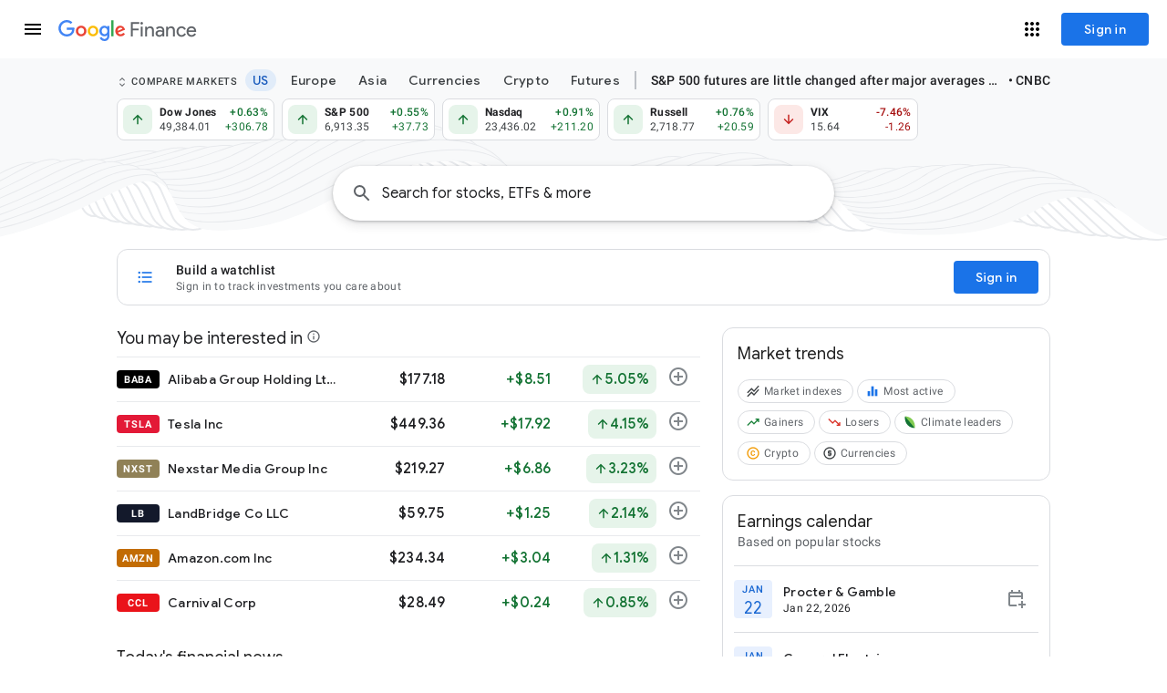

--- FILE ---
content_type: image/svg+xml
request_url: https://fonts.gstatic.com/s/i/productlogos/gleaf_dual_tone/v1/192px.svg
body_size: -37
content:
<svg xmlns="http://www.w3.org/2000/svg" enable-background="new 0 0 192 192" height="192" viewBox="0 0 192 192" width="192"><rect fill="none" height="192" width="192"/><g><g><path d="M32.28,19C30.78,26.87,30,35,30,43.32C30,114.94,88.08,173,159.72,173c0,0-16.48-51.14-47.72-94.05 S32.28,19,32.28,19z" fill="#137333"/><path d="M159.72,173c1.49-7.87,2.28-16,2.28-24.32C162,77.06,103.92,19,32.28,19L159.72,173z" fill="#82CC52"/></g></g></svg>